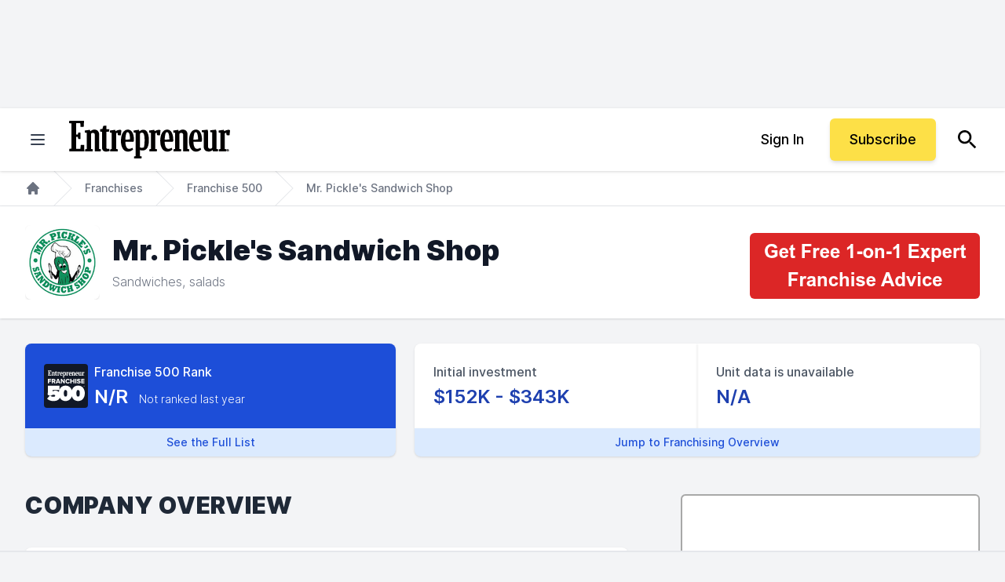

--- FILE ---
content_type: text/javascript;charset=utf-8
request_url: https://p1cluster.cxense.com/p1.js
body_size: 101
content:
cX.library.onP1('1xa2kfw2fnyo11gl1qmomv2dna');


--- FILE ---
content_type: text/javascript;charset=utf-8
request_url: https://id.cxense.com/public/user/id?json=%7B%22identities%22%3A%5B%7B%22type%22%3A%22ckp%22%2C%22id%22%3A%22mkpswztibkjpekod%22%7D%2C%7B%22type%22%3A%22lst%22%2C%22id%22%3A%221xa2kfw2fnyo11gl1qmomv2dna%22%7D%2C%7B%22type%22%3A%22cst%22%2C%22id%22%3A%221xa2kfw2fnyo11gl1qmomv2dna%22%7D%5D%7D&callback=cXJsonpCB1
body_size: 190
content:
/**/
cXJsonpCB1({"httpStatus":200,"response":{"userId":"cx:2vvjtxmur2gmx2733f048rat40:3gxlc770kdt33","newUser":true}})